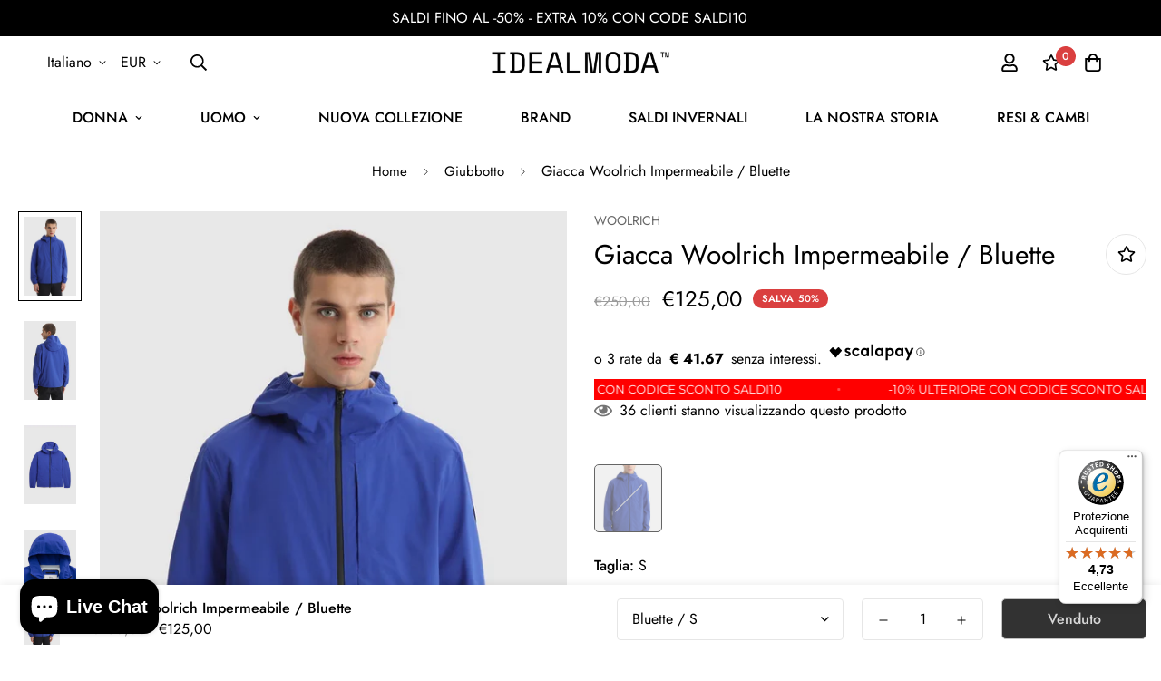

--- FILE ---
content_type: text/css
request_url: https://www.idealmoda.it/cdn/shop/t/40/assets/boost-sd-custom.css?v=1768915220856
body_size: -652
content:
.boost-sd__product-image-img{background:transparent;object-fit:contain}
/*# sourceMappingURL=/cdn/shop/t/40/assets/boost-sd-custom.css.map?v=1768915220856 */


--- FILE ---
content_type: text/javascript
request_url: https://widgets.trustedshops.com/js/XF25C9D09B401DFF4C9E83CB1CB1E265A.js
body_size: 1332
content:
((e,t)=>{const a={shopInfo:{tsId:"XF25C9D09B401DFF4C9E83CB1CB1E265A",name:"idealmoda.it",url:"www.idealmoda.it",language:"it",targetMarket:"ITA",ratingVariant:"WIDGET",eTrustedIds:{accountId:"acc-a8c2f0fa-f4a2-4f65-81a1-f88375794a0c",channelId:"chl-a0073773-7775-4e95-9d18-867bb50d9475"},buyerProtection:{certificateType:"CLASSIC",certificateState:"PRODUCTION",mainProtectionCurrency:"EUR",classicProtectionAmount:2500,maxProtectionDuration:30,firstCertified:"2021-04-23 19:07:26"},reviewSystem:{rating:{averageRating:4.73,averageRatingCount:725,overallRatingCount:2325,distribution:{oneStar:33,twoStars:2,threeStars:7,fourStars:46,fiveStars:637}},reviews:[{average:5,buyerStatement:"Tutto come da descrizione, spedizione veloce",rawChangeDate:"2026-01-19T09:34:41.000Z",changeDate:"19/01/2026",transactionDate:"12/01/2026"},{average:5,buyerStatement:"Spedizione velocissima 1 giorno",rawChangeDate:"2026-01-18T14:42:07.000Z",changeDate:"18/01/2026",transactionDate:"14/01/2026"},{average:5,buyerStatement:"Il jeans ordinato è arrivato in fretta, senza difetti,  e indossato mi sta a pennello.",rawChangeDate:"2026-01-17T10:30:56.000Z",changeDate:"17/01/2026",transactionDate:"13/01/2026"}]},features:["GUARANTEE_RECOG_CLASSIC_INTEGRATION","MARS_REVIEWS","MARS_EVENTS","DISABLE_REVIEWREQUEST_SENDING","REVIEWS_AUTO_COLLECTION","MARS_PUBLIC_QUESTIONNAIRE","MARS_QUESTIONNAIRE"],consentManagementType:"OFF",urls:{profileUrl:"https://www.trstd.com/it-it/reviews/idealmoda-it",profileUrlLegalSection:"https://www.trstd.com/it-it/reviews/idealmoda-it#legal-info",reviewLegalUrl:"https://help.etrusted.com/hc/it/articles/23970864566162"},contractStartDate:"2021-03-22 00:00:00",shopkeeper:{name:"APD MODA SRL",street:"Via Nazionale, 80",country:"IT",city:"Naples",zip:"80143"},displayVariant:"full",variant:"full",twoLetterCountryCode:"IT"},"process.env":{STAGE:"prod"},externalConfig:{trustbadgeScriptUrl:"https://widgets.trustedshops.com/assets/trustbadge.js",cdnDomain:"widgets.trustedshops.com"},elementIdSuffix:"-98e3dadd90eb493088abdc5597a70810",buildTimestamp:"2026-01-20T05:32:16.784Z",buildStage:"prod"},r=a=>{const{trustbadgeScriptUrl:r}=a.externalConfig;let i=t.querySelector(`script[src="${r}"]`);i&&t.body.removeChild(i),i=t.createElement("script"),i.src=r,i.charset="utf-8",i.setAttribute("data-type","trustbadge-business-logic"),i.onerror=()=>{throw new Error(`The Trustbadge script could not be loaded from ${r}. Have you maybe selected an invalid TSID?`)},i.onload=()=>{e.trustbadge?.load(a)},t.body.appendChild(i)};"complete"===t.readyState?r(a):e.addEventListener("load",(()=>{r(a)}))})(window,document);

--- FILE ---
content_type: text/javascript
request_url: https://www.idealmoda.it/cdn/shop/t/40/assets/boost-sd-custom.js?v=1768915220856
body_size: -723
content:
//# sourceMappingURL=/cdn/shop/t/40/assets/boost-sd-custom.js.map?v=1768915220856
